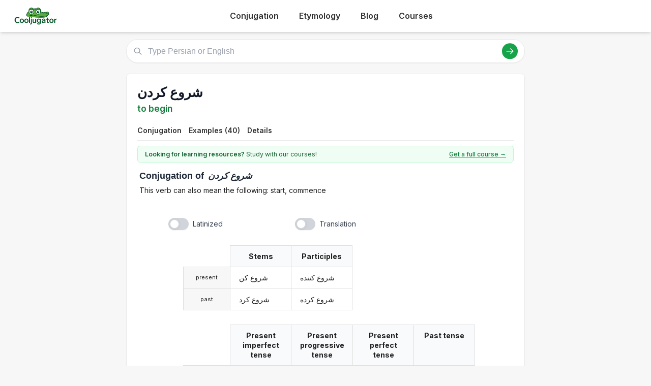

--- FILE ---
content_type: text/html; charset=utf-8
request_url: https://cooljugator.com/fa/%D8%B4%D8%B1%D9%88%D8%B9%20%DA%A9%D8%B1%D8%AF%D9%86
body_size: 13671
content:
<!DOCTYPE html>
<html><head><meta content="text/html; charset=utf-8" http-equiv="content-type"/><title>شروع کردن [šoru' kardán] conjugation in Persian in all forms | CoolJugator.com</title><meta content="Conjugate the Persian verb شروع کردن (šoru' kardán) in all forms and with usage examples. شروع کردن conjugation has never been easier!" name="description"/><meta content="website" property="og:type"/><meta content="https://cooljugator.com/fa/شروع کردن" property="og:url"/><meta content="/lib/images/website.png" property="og:image"/><meta content="1200" property="og:image:width"/><meta content="630" property="og:image:height"/><meta content="Cooljugator" property="og:site_name"/><meta content="en_US" property="og:locale"/><meta content="info@cooljugator.com" property="og:email"/><meta content="Conjugate the Persian verb شروع کردن (šoru' kardán) in all forms and with usage examples" property="og:description"/><meta content="172062416682324" property="fb:app_id"/><meta content="summary" name="twitter:card"/><meta content="@cooljugator" name="twitter:site"/><meta content="شروع کردن [šoru' kardán] conjugation" name="twitter:title"/><meta content="Conjugate the Persian verb شروع کردن (šoru' kardán) in all forms and with usage examples" name="twitter:description"/><meta content="/lib/images/website.png" name="twitter:image"/><link href="/lib/images/favicons/apple-touch-icon.png" rel="apple-touch-icon" sizes="180x180"/><link href="/lib/images/favicons/favicon.ico" rel="shortcut icon"/><link href="/lib/images/favicons/favicon-32x32.png" rel="icon" sizes="32x32" type="image/png"/><link href="/lib/images/favicons/favicon-16x16.png" rel="icon" sizes="16x16" type="image/png"/><link href="/lib/images/favicons/manifest.json" rel="manifest"/><link color="#5bbad5" href="/lib/images/favicons/safari-pinned-tab.svg" rel="mask-icon"/><meta content="#ffffff" name="theme-color"/><meta content="width=device-width, initial-scale=1" name="viewport"/><meta charset="utf-8"/><meta content="width=device-width, initial-scale=1.0" name="viewport"/><link href="https://fonts.googleapis.com" rel="preconnect"/><link crossorigin="" href="https://fonts.gstatic.com" rel="preconnect"/><link href="https://fonts.googleapis.com/css2?family=Inter:wght@400;500;600;700&amp;display=swap" rel="stylesheet"/><link href="/lib2025/style_tailwind.css" rel="stylesheet"/><link href="/lib2025/styleOLD.min.css" rel="stylesheet"/><link href="/lib2025/styleNEW.css" rel="stylesheet"/><script src="https://embed.typeform.com/embed.js"></script><script src="/lib2025/includes.js"></script><script defer="" src="/lib2025/static_navigations.js"></script><script id="languageSetterScript">const page_language_code = "fa";</script><script src="/lib2025/scriptsNEW.js"></script><meta name="impact-site-verification" value="d3cf73e8-9232-49c1-b2b9-d5ce2e8c0d6f"/><script async="" src="https://www.googletagmanager.com/gtag/js?id=G-4HJDZ83FC6"></script><script>window.dataLayer = window.dataLayer || [];function gtag(){dataLayer.push(arguments);}gtag("js", new Date());gtag("config", "G-4HJDZ83FC6");</script></head><body><header class="bg-white shadow-md sticky top-0 z-10"><div class="main-container flex justify-between items-center py-4"><span class="text-3xl font-bold text-green-700 flex items-center space-x-2"><a href="/" style="display: flex; align-items: center;"><img alt="Cooljugator Logo" class="h-10" src="/lib2025/logo.png"/></a></span><nav class="main-nav hidden md:flex justify-center space-x-4"><div class="nav-link-wrapper language-selector"><a class="nav-link language-trigger" href="/">Conjugation</a><div class="language-dropdown"></div></div><div class="nav-link-wrapper language-selector"><a class="nav-link language-trigger" href="/etymology/">Etymology</a><div class="language-dropdown"></div></div><div class="nav-link-wrapper"><a class="nav-link" href="/blog/">Blog</a></div><div class="nav-link-wrapper"><a class="nav-link" href="https://www.lingomelo.com/">Courses</a></div><div class="nav-link-wrapper"></div></nav><a class="bg-green-600 hover:bg-green-700 text-white hover:text-white font-semibold py-2 px-5 rounded-full text-base shadow-md hover:shadow-lg transition-all duration-200 mx-2" id="mainTutoringLink" rel="noopener noreferrer" style="top; 0; left: 0; width: 0; height: 0; overflow: hidden; visibility: hidden!important;" target="_blank">
      Get a Farsi Tutor
    </a><button class="md:hidden p-2 rounded focus:outline-none focus:ring-2 focus:ring-green-600" id="mobile-menu-button"><svg class="w-7 h-7 text-green-700" fill="none" stroke="currentColor" viewbox="0 0 24 24"><path d="M4 6h16M4 12h16M4 18h16" stroke-linecap="round" stroke-linejoin="round" stroke-width="2"></path></svg></button></div><nav class="md:hidden px-4 pb-4" id="mobile-menu">
<a class="block py-2 nav-link" href="/">Conjugation</a><a class="block py-2 nav-link" href="/etymology/">Etymology</a><a class="block py-2 nav-link" href="/blog/">Blog</a></nav></header><!-- <div class="bg-gray-200 text-center py-2 text-gray-500 text-xs my-4 main-container rounded-md h-[90px] flex items-center justify-center">
        Top Ad Placeholder (728x90 or similar)
    </div> --><div class="main-container mt-4"><main class="space-y-6 max-w-4xl mx-auto mt-4"><div class="relative" id="search-bar-wrapper"><input aria-label="Type Persian or English" class="w-full border subtle-border rounded-full py-3 pl-12 pr-20 text-lg focus:outline-none focus:ring-2 focus:ring-green-500 focus:border-transparent shadow-sm" id="search-input" placeholder="Type Persian or English" type="text"/><div class="absolute left-4 top-1/2 transform -translate-y-1/2 text-gray-400"><svg class="w-5 h-5" fill="none" stroke="currentColor" viewbox="0 0 24 24" xmlns="http://www.w3.org/2000/svg"><path d="M21 21l-6-6m2-5a7 7 0 11-14 0 7 7 0 0114 0z" stroke-linecap="round" stroke-linejoin="round" stroke-width="2"></path></svg></div><div class="absolute right-4 top-1/2 transform -translate-y-1/2 flex items-center space-x-3"><button class="bg-green-600 hover:bg-green-700 text-white rounded-full p-2" id="search-button"><svg class="w-5 h-5" fill="none" stroke="currentColor" viewbox="0 0 24 24" xmlns="http://www.w3.org/2000/svg"><path d="M14 5l7 7m0 0l-7 7m7-7H3" stroke-linecap="round" stroke-linejoin="round" stroke-width="2"></path></svg></button></div></div><div class="mt-4 p-4 bg-white border subtle-border rounded-md shadow-sm hidden" id="search-results"></div><div class="content-bg p-6 rounded-lg shadow-sm border subtle-border"><div class="flex justify-between items-start mb-3" id="main-page-top"><div><h1 class="text-3xl font-bold text-gray-900 flex items-center mainform" id="mainform">شروع کردن</h1><p class="text-xl text-green-700 font-semibold mt-1 flex items-center" id="mainform_translation">to begin</p></div></div><nav class="mt-4 border-b subtle-border main-content-nav" id="main-page-content-nav"><div class="flex space-x-2 text-sm"><a class="nav-link smooth-scroll-link hover:text-green-600 hover:border-green-300" href="#conjugation">Conjugation</a><a class="nav-link smooth-scroll-link hover:text-green-600 hover:border-green-300" href="#examples">Examples (40)</a><a class="nav-link smooth-scroll-link hover:text-green-600 hover:border-green-300" href="#details">Details</a></div></nav><div class="mt-0 pt-6 scroll-target" style="padding-top: 80px;"><div class="bg-green-50 text-green-800 text-sm py-2 px-4 rounded-md mb-4 border border-green-200 flex items-center justify-between" id="question2wrapper"><span class="w-full max-w-[64%] md:w-auto md:max-w-none"><span class="font-semibold" id="question2">Looking for learning resources?</span> Study with our courses!
                    </span><a class="text-green-700 hover:text-green-900 font-medium underline text-right" href="https://www.lingomelo.com/" id="question2link" rel="noopener noreferrer">Get a full course →</a></div><div id="main-conjugation-meta"><h2 class="text-xl font-bold text-gray-800 mb-4 flex items-center"><!-- <svg width="30" height="30" viewBox="0 0 50 50" xmlns="http://www.w3.org/2000/svg"><path d="M 10,38 
                                     C 5,38 5,30 10,25   Q 15,15 25,12      L 40,10            Q 48,10 48,18      Q 50,25 45,30      L 40,35            Q 35,42 25,42      L 15,42            C 12,42 10,40 10,38 Z" 
                                  fill="#15803D"/><circle cx="26" cy="19" r="5" fill="white"/><circle cx="26" cy="19" r="2.5" fill="black"/><circle cx="27" cy="18" r="1" fill="white"/><circle cx="36" cy="17" r="5" fill="white"/><circle cx="36" cy="17" r="2.5" fill="black"/><circle cx="37" cy="16" r="1" fill="white"/><ellipse cx="44" cy="17" rx="2" ry="1.5" fill="#1f2937"/><circle cx="18" cy="30" r="3" fill="#fecdd3"/></svg> 
 --><span class="pl-1" id="conjugation"><span class="conjugation-word">Conjugation</span> of <span class="italic ml-1 mainform">شروع کردن</span></span></h2></div><div id="usage-info">This verb can also mean the following: start, commence</div>
<div class="mt-6" id="conjugation-content"><section id="conjugations" style="padding-top: 1em;"><div class="ui three column unstackable grid" id="settings-buttons"><div class="left floated center aligned column" id="wrapper-setting-transliterations"><div class="ui toggle checkbox" data-tooltip="Transliteration on page." id="setting-transliterations"><input type="checkbox"/><label id="settings-transliterations-label">Latinized</label></div></div><div class="center aligned column" id="wrapper-setting-translations"><div class="ui toggle checkbox" data-tooltip="Translations on page." id="setting-translations"><input type="checkbox"/><label id="settings-translations-label">Translation</label></div></div><div class="right floated center aligned column" id="wrapper-setting-stress"></div></div><div class="ui stackable center aligned grid"><div class="fourteen wide column"><div class="ui centered four column equal height grid"><div class="fourteen wide column" id="conjugationDivs" style="padding-right: 0; border-right: 0;"><div class="conjugation-table collapsable"><div class="conjugation-cell conjugation-cell-four conjugation-cell-pronouns tense-title pronounColumn pronounColumnFirst" style="order: 0; color: rgba(0, 0, 0, 0.87);"></div><div class="conjugation-cell conjugation-cell-four conjugation-cell-pronouns pronounColumn" style="order: 1;"><div class="ui conjugation-pronoun">present</div></div><div class="conjugation-cell conjugation-cell-four conjugation-cell-pronouns pronounColumn" style="order: 2;"><div class="ui conjugation-pronoun">past</div></div><div class="conjugation-cell conjugation-cell-four tense-title" data-tooltip="Example: begun" style="order: 0;"><span class="tense-title-space">Stems</span><i class="dropdown icon"></i></div><div class="conjugation-cell conjugation-cell-four" data-default="شروع کن" data-form-id="5521670" data-tooltip="begin" data-translated="begin" data-transliterated="šoru' kon" id="present_stem" style="order: 1;"><div class="forms-wrapper"><div class="meta-form">شروع کن</div><div class="meta-transliteration">šoru' kon</div><div class="meta-translation">begin</div></div></div><div class="conjugation-cell conjugation-cell-four" data-default="شروع کرد" data-form-id="5521671" data-tooltip="begun" data-translated="begun" data-transliterated="šoru' kard" id="past_stem" style="order: 2;"><div class="forms-wrapper"><div class="meta-form">شروع کرد</div><div class="meta-transliteration">šoru' kard</div><div class="meta-translation">begun</div></div></div><div class="conjugation-cell conjugation-cell-four tense-title leftmost" data-tooltip="Example: beginning" style="order: 0;"><span class="tense-title-space">Participles</span><i class="dropdown icon"></i></div><div class="conjugation-cell conjugation-cell-four leftmost" data-default="شروع کننده" data-form-id="5521672" data-tooltip="beginning" data-translated="beginning" data-transliterated="šoru' konandé" id="present_participle" style="order: 1;"><div class="forms-wrapper"><div class="meta-form">شروع کننده</div><div class="meta-transliteration">šoru' konandé</div><div class="meta-translation">beginning</div></div></div><div class="conjugation-cell conjugation-cell-four leftmost" data-default="شروع کرده" data-form-id="5521673" data-tooltip="begun" data-translated="begun" data-transliterated="šoru' kardé" id="past_participle" style="order: 2;"><div class="forms-wrapper"><div class="meta-form">شروع کرده</div><div class="meta-transliteration">šoru' kardé</div><div class="meta-translation">begun</div></div></div><div class="conjugation-cell conjugation-cell-four invisible" style="order: 0;"></div><div class="conjugation-cell conjugation-cell-four invisible" style="order: 1;"></div><div class="conjugation-cell conjugation-cell-four invisible" style="order: 2;"></div><div class="conjugation-cell conjugation-cell-four invisible" style="order: 0;"></div><div class="conjugation-cell conjugation-cell-four invisible" style="order: 1;"></div><div class="conjugation-cell conjugation-cell-four invisible" style="order: 2;"></div></div><div class="conjugation-table collapsable"><div class="conjugation-cell conjugation-cell-four conjugation-cell-pronouns tense-title pronounColumn pronounColumnFirst" style="order: 0; color: rgba(0, 0, 0, 0.87);"></div><div class="conjugation-cell conjugation-cell-four conjugation-cell-pronouns pronounColumn" data-tooltip="I" style="order: 1;"><div class="ui conjugation-pronoun">من/man</div></div><div class="conjugation-cell conjugation-cell-four conjugation-cell-pronouns pronounColumn" data-tooltip="you" style="order: 2;"><div class="ui conjugation-pronoun">تو/tó</div></div><div class="conjugation-cell conjugation-cell-four conjugation-cell-pronouns pronounColumn" data-tooltip="he/she" style="order: 3;"><div class="ui conjugation-pronoun">او/u</div></div><div class="conjugation-cell conjugation-cell-four conjugation-cell-pronouns pronounColumn" data-tooltip="we" style="order: 4;"><div class="ui conjugation-pronoun">ما/mā</div></div><div class="conjugation-cell conjugation-cell-four conjugation-cell-pronouns pronounColumn" data-tooltip="you all" style="order: 5;"><div class="ui conjugation-pronoun">شما/šomā</div></div><div class="conjugation-cell conjugation-cell-four conjugation-cell-pronouns pronounColumn" data-tooltip="they" style="order: 6;"><div class="ui conjugation-pronoun">آنها/ānhā</div></div><div class="conjugation-cell conjugation-cell-four tense-title" data-tooltip="Example: you begin" style="order: 0;"><span class="tense-title-space">Present imperfect tense</span><i class="dropdown icon"></i></div><div class="conjugation-cell conjugation-cell-four" data-default="شروع می‌کنم" data-form-id="5521677" data-tooltip="I begin" data-translated="I begin" data-transliterated="šoru' mí-konam" id="present_imperfect1" style="order: 1;"><div class="forms-wrapper"><div class="meta-form">شروع می‌کنم</div><div class="meta-transliteration">šoru' mí-konam</div><div class="meta-translation">I begin</div></div></div><div class="conjugation-cell conjugation-cell-four" data-default="شروع می‌کنی" data-form-id="5521678" data-tooltip="you begin" data-translated="you begin" data-transliterated="šoru' mí-koni" id="present_imperfect2" style="order: 2;"><div class="forms-wrapper"><div class="meta-form">شروع می‌کنی</div><div class="meta-transliteration">šoru' mí-koni</div><div class="meta-translation">you begin</div></div></div><div class="conjugation-cell conjugation-cell-four" data-default="شروع می‌کند" data-form-id="5521679" data-tooltip="he/she begins" data-translated="he/she begins" data-transliterated="šoru' mí-konad" id="present_imperfect3" style="order: 3;"><div class="forms-wrapper"><div class="meta-form">شروع می‌کند</div><div class="meta-transliteration">šoru' mí-konad</div><div class="meta-translation">he/she begins</div></div></div><div class="conjugation-cell conjugation-cell-four" data-default="شروع می‌کنیم" data-form-id="5521674" data-tooltip="we begin" data-translated="we begin" data-transliterated="šoru' mí-konim" id="present_imperfect4" style="order: 4;"><div class="forms-wrapper"><div class="meta-form">شروع می‌کنیم</div><div class="meta-transliteration">šoru' mí-konim</div><div class="meta-translation">we begin</div></div></div><div class="conjugation-cell conjugation-cell-four" data-default="شروع می‌کنید" data-form-id="5521675" data-tooltip="you all begin" data-translated="you all begin" data-transliterated="šoru' mí-konid" id="present_imperfect5" style="order: 5;"><div class="forms-wrapper"><div class="meta-form">شروع می‌کنید</div><div class="meta-transliteration">šoru' mí-konid</div><div class="meta-translation">you all begin</div></div></div><div class="conjugation-cell conjugation-cell-four" data-default="شروع می‌کنند" data-form-id="5521676" data-tooltip="they begin" data-translated="they begin" data-transliterated="šoru' mí-konand" id="present_imperfect6" style="order: 6;"><div class="forms-wrapper"><div class="meta-form">شروع می‌کنند</div><div class="meta-transliteration">šoru' mí-konand</div><div class="meta-translation">they begin</div></div></div><div class="conjugation-cell conjugation-cell-four tense-title" data-tooltip="Example: you are beginning" style="order: 0;"><span class="tense-title-space">Present progressive tense</span><i class="dropdown icon"></i></div><div class="conjugation-cell conjugation-cell-four" data-default="دارم شروع می‌کنم" data-form-id="5521683" data-tooltip="I am beginning" data-translated="I am beginning" data-transliterated="dấram šoru' mí-konam" id="present_progressive1" style="order: 1;"><div class="forms-wrapper"><div class="meta-form">دارم شروع می‌کنم</div><div class="meta-transliteration">dấram šoru' mí-konam</div><div class="meta-translation">I am beginning</div></div></div><div class="conjugation-cell conjugation-cell-four" data-default="داری شروع می‌کنی" data-form-id="5521684" data-tooltip="you are beginning" data-translated="you are beginning" data-transliterated="dấri šoru' mí-koni" id="present_progressive2" style="order: 2;"><div class="forms-wrapper"><div class="meta-form">داری شروع می‌کنی</div><div class="meta-transliteration">dấri šoru' mí-koni</div><div class="meta-translation">you are beginning</div></div></div><div class="conjugation-cell conjugation-cell-four" data-default="دارد شروع می‌کند" data-form-id="5521685" data-tooltip="he/she is beginning" data-translated="he/she is beginning" data-transliterated="dấrad šoru' mí-konad" id="present_progressive3" style="order: 3;"><div class="forms-wrapper"><div class="meta-form">دارد شروع می‌کند</div><div class="meta-transliteration">dấrad šoru' mí-konad</div><div class="meta-translation">he/she is beginning</div></div></div><div class="conjugation-cell conjugation-cell-four" data-default="داریم شروع می‌کنیم" data-form-id="5521680" data-tooltip="we are beginning" data-translated="we are beginning" data-transliterated="dấrim šoru' mí-konim" id="present_progressive4" style="order: 4;"><div class="forms-wrapper"><div class="meta-form">داریم شروع می‌کنیم</div><div class="meta-transliteration">dấrim šoru' mí-konim</div><div class="meta-translation">we are beginning</div></div></div><div class="conjugation-cell conjugation-cell-four" data-default="دارید شروع می‌کنید" data-form-id="5521681" data-tooltip="you all are beginning" data-translated="you all are beginning" data-transliterated="dấrid šoru' mí-konid" id="present_progressive5" style="order: 5;"><div class="forms-wrapper"><div class="meta-form">دارید شروع می‌کنید</div><div class="meta-transliteration">dấrid šoru' mí-konid</div><div class="meta-translation">you all are beginning</div></div></div><div class="conjugation-cell conjugation-cell-four" data-default="دارند شروع می‌کنند" data-form-id="5521682" data-tooltip="they are beginning" data-translated="they are beginning" data-transliterated="dấrand šoru' mí-konand" id="present_progressive6" style="order: 6;"><div class="forms-wrapper"><div class="meta-form">دارند شروع می‌کنند</div><div class="meta-transliteration">dấrand šoru' mí-konand</div><div class="meta-translation">they are beginning</div></div></div><div class="conjugation-cell conjugation-cell-four tense-title" data-tooltip="Example: they have begun" style="order: 0;"><span class="tense-title-space">Present perfect tense</span><i class="dropdown icon"></i></div><div class="conjugation-cell conjugation-cell-four" data-default="شروع کرده‌ایم" data-form-id="5521689" data-tooltip="I have begun" data-translated="I have begun" data-transliterated="šoru' kardé-im" id="present_perfect1" style="order: 1;"><div class="forms-wrapper"><div class="meta-form">شروع کرده‌ایم</div><div class="meta-transliteration">šoru' kardé-im</div><div class="meta-translation">I have begun</div></div></div><div class="conjugation-cell conjugation-cell-four" data-default="شروع کرده‌اید" data-form-id="5521690" data-tooltip="you have begun" data-translated="you have begun" data-transliterated="šoru' kardé-id" id="present_perfect2" style="order: 2;"><div class="forms-wrapper"><div class="meta-form">شروع کرده‌اید</div><div class="meta-transliteration">šoru' kardé-id</div><div class="meta-translation">you have begun</div></div></div><div class="conjugation-cell conjugation-cell-four" data-default="شروع کرده‌اند" data-form-id="5521691" data-tooltip="he/she has begun" data-translated="he/she has begun" data-transliterated="šoru' kardé-and" id="present_perfect3" style="order: 3;"><div class="forms-wrapper"><div class="meta-form">شروع کرده‌اند</div><div class="meta-transliteration">šoru' kardé-and</div><div class="meta-translation">he/she has begun</div></div></div><div class="conjugation-cell conjugation-cell-four" data-default="شروع کرده‌ام" data-form-id="5521686" data-tooltip="we have begun" data-translated="we have begun" data-transliterated="šoru' kardé-am" id="present_perfect4" style="order: 4;"><div class="forms-wrapper"><div class="meta-form">شروع کرده‌ام</div><div class="meta-transliteration">šoru' kardé-am</div><div class="meta-translation">we have begun</div></div></div><div class="conjugation-cell conjugation-cell-four" data-default="شروع کرده‌ای" data-form-id="5521687" data-tooltip="you all have begun" data-translated="you all have begun" data-transliterated="šoru' kardé-i" id="present_perfect5" style="order: 5;"><div class="forms-wrapper"><div class="meta-form">شروع کرده‌ای</div><div class="meta-transliteration">šoru' kardé-i</div><div class="meta-translation">you all have begun</div></div></div><div class="conjugation-cell conjugation-cell-four" data-default="شروع کرده است" data-form-id="5521688" data-tooltip="they have begun" data-translated="they have begun" data-transliterated="šoru' kardé ast" id="present_perfect6" style="order: 6;"><div class="forms-wrapper"><div class="meta-form">شروع کرده است</div><div class="meta-transliteration">šoru' kardé ast</div><div class="meta-translation">they have begun</div></div></div><div class="conjugation-cell conjugation-cell-four tense-title leftmost" data-tooltip="Example: he/she began" style="order: 0;"><span class="tense-title-space">Past tense</span><i class="dropdown icon"></i></div><div class="conjugation-cell conjugation-cell-four leftmost" data-default="شروع کردیم" data-form-id="5521695" data-tooltip="I began" data-translated="I began" data-transliterated="šoru' kárdim" id="past1" style="order: 1;"><div class="forms-wrapper"><div class="meta-form">شروع کردیم</div><div class="meta-transliteration">šoru' kárdim</div><div class="meta-translation">I began</div></div></div><div class="conjugation-cell conjugation-cell-four leftmost" data-default="شروع کردید" data-form-id="5521696" data-tooltip="you began" data-translated="you began" data-transliterated="šoru' kárdid" id="past2" style="order: 2;"><div class="forms-wrapper"><div class="meta-form">شروع کردید</div><div class="meta-transliteration">šoru' kárdid</div><div class="meta-translation">you began</div></div></div><div class="conjugation-cell conjugation-cell-four leftmost" data-default="شروع کردند" data-form-id="5521697" data-tooltip="he/she began" data-translated="he/she began" data-transliterated="šoru' kárdand" id="past3" style="order: 3;"><div class="forms-wrapper"><div class="meta-form">شروع کردند</div><div class="meta-transliteration">šoru' kárdand</div><div class="meta-translation">he/she began</div></div></div><div class="conjugation-cell conjugation-cell-four leftmost" data-default="شروع کردم" data-form-id="5521692" data-tooltip="we began" data-translated="we began" data-transliterated="šoru' kárdam" id="past4" style="order: 4;"><div class="forms-wrapper"><div class="meta-form">شروع کردم</div><div class="meta-transliteration">šoru' kárdam</div><div class="meta-translation">we began</div></div></div><div class="conjugation-cell conjugation-cell-four leftmost" data-default="شروع کردی" data-form-id="5521693" data-tooltip="you all began" data-translated="you all began" data-transliterated="šoru' kárdi" id="past5" style="order: 5;"><div class="forms-wrapper"><div class="meta-form">شروع کردی</div><div class="meta-transliteration">šoru' kárdi</div><div class="meta-translation">you all began</div></div></div><div class="conjugation-cell conjugation-cell-four leftmost" data-default="شروع کرد" data-form-id="5521694" data-tooltip="they began" data-translated="they began" data-transliterated="šoru' kard" id="past6" style="order: 6;"><div class="forms-wrapper"><div class="meta-form">شروع کرد</div><div class="meta-transliteration">šoru' kard</div><div class="meta-translation">they began</div></div></div></div><div class="conjugation-table collapsable"><div class="conjugation-cell conjugation-cell-four conjugation-cell-pronouns tense-title pronounColumn pronounColumnFirst" style="order: 0; color: rgba(0, 0, 0, 0.87);"></div><div class="conjugation-cell conjugation-cell-four conjugation-cell-pronouns pronounColumn" data-tooltip="I" style="order: 1;"><div class="ui conjugation-pronoun">من/man</div></div><div class="conjugation-cell conjugation-cell-four conjugation-cell-pronouns pronounColumn" data-tooltip="you" style="order: 2;"><div class="ui conjugation-pronoun">تو/tó</div></div><div class="conjugation-cell conjugation-cell-four conjugation-cell-pronouns pronounColumn" data-tooltip="he/she" style="order: 3;"><div class="ui conjugation-pronoun">او/u</div></div><div class="conjugation-cell conjugation-cell-four conjugation-cell-pronouns pronounColumn" data-tooltip="we" style="order: 4;"><div class="ui conjugation-pronoun">ما/mā</div></div><div class="conjugation-cell conjugation-cell-four conjugation-cell-pronouns pronounColumn" data-tooltip="you all" style="order: 5;"><div class="ui conjugation-pronoun">شما/šomā</div></div><div class="conjugation-cell conjugation-cell-four conjugation-cell-pronouns pronounColumn" data-tooltip="they" style="order: 6;"><div class="ui conjugation-pronoun">آنها/ānhā</div></div><div class="conjugation-cell conjugation-cell-four tense-title" data-tooltip="Example: he/she began" style="order: 0;"><span class="tense-title-space">Past aorist tense</span><i class="dropdown icon"></i></div><div class="conjugation-cell conjugation-cell-four" data-default="شروع کنم" data-form-id="5521701" data-tooltip="I began" data-translated="I began" data-transliterated="šoru' kónam" id="aorist1" style="order: 1;"><div class="forms-wrapper"><div class="meta-form">شروع کنم</div><div class="meta-transliteration">šoru' kónam</div><div class="meta-translation">I began</div></div></div><div class="conjugation-cell conjugation-cell-four" data-default="شروع کنی" data-form-id="5521702" data-tooltip="you began" data-translated="you began" data-transliterated="šoru' kóni" id="aorist2" style="order: 2;"><div class="forms-wrapper"><div class="meta-form">شروع کنی</div><div class="meta-transliteration">šoru' kóni</div><div class="meta-translation">you began</div></div></div><div class="conjugation-cell conjugation-cell-four" data-default="شروع کند" data-form-id="5521703" data-tooltip="he/she began" data-translated="he/she began" data-transliterated="šoru' kónad" id="aorist3" style="order: 3;"><div class="forms-wrapper"><div class="meta-form">شروع کند</div><div class="meta-transliteration">šoru' kónad</div><div class="meta-translation">he/she began</div></div></div><div class="conjugation-cell conjugation-cell-four" data-default="شروع کنیم" data-form-id="5521698" data-tooltip="we began" data-translated="we began" data-transliterated="šoru' kónim" id="aorist4" style="order: 4;"><div class="forms-wrapper"><div class="meta-form">شروع کنیم</div><div class="meta-transliteration">šoru' kónim</div><div class="meta-translation">we began</div></div></div><div class="conjugation-cell conjugation-cell-four" data-default="شروع کنید" data-form-id="5521699" data-tooltip="you all began" data-translated="you all began" data-transliterated="šoru' kónid" id="aorist5" style="order: 5;"><div class="forms-wrapper"><div class="meta-form">شروع کنید</div><div class="meta-transliteration">šoru' kónid</div><div class="meta-translation">you all began</div></div></div><div class="conjugation-cell conjugation-cell-four" data-default="شروع کنند" data-form-id="5521700" data-tooltip="they began" data-translated="they began" data-transliterated="šoru' kónand" id="aorist6" style="order: 6;"><div class="forms-wrapper"><div class="meta-form">شروع کنند</div><div class="meta-transliteration">šoru' kónand</div><div class="meta-translation">they began</div></div></div><div class="conjugation-cell conjugation-cell-four tense-title" data-tooltip="Example: I used to begin" style="order: 0;"><span class="tense-title-space">Past imperfect tense</span><i class="dropdown icon"></i></div><div class="conjugation-cell conjugation-cell-four" data-default="شروع می‌کردیم" data-form-id="5521707" data-tooltip="I used to begin" data-translated="I used to begin" data-transliterated="šoru' mí-kardim" id="past_imperfect1" style="order: 1;"><div class="forms-wrapper"><div class="meta-form">شروع می‌کردیم</div><div class="meta-transliteration">šoru' mí-kardim</div><div class="meta-translation">I used to begin</div></div></div><div class="conjugation-cell conjugation-cell-four" data-default="شروع می‌کردید" data-form-id="5521708" data-tooltip="you used to begin" data-translated="you used to begin" data-transliterated="šoru' mí-kardid" id="past_imperfect2" style="order: 2;"><div class="forms-wrapper"><div class="meta-form">شروع می‌کردید</div><div class="meta-transliteration">šoru' mí-kardid</div><div class="meta-translation">you used to begin</div></div></div><div class="conjugation-cell conjugation-cell-four" data-default="شروع می‌کردند" data-form-id="5521709" data-tooltip="he/she used to begin" data-translated="he/she used to begin" data-transliterated="šoru' mí-kardand" id="past_imperfect3" style="order: 3;"><div class="forms-wrapper"><div class="meta-form">شروع می‌کردند</div><div class="meta-transliteration">šoru' mí-kardand</div><div class="meta-translation">he/she used to begin</div></div></div><div class="conjugation-cell conjugation-cell-four" data-default="شروع می‌کردم" data-form-id="5521704" data-tooltip="we used to begin" data-translated="we used to begin" data-transliterated="šoru' mí-kardam" id="past_imperfect4" style="order: 4;"><div class="forms-wrapper"><div class="meta-form">شروع می‌کردم</div><div class="meta-transliteration">šoru' mí-kardam</div><div class="meta-translation">we used to begin</div></div></div><div class="conjugation-cell conjugation-cell-four" data-default="شروع می‌کردی" data-form-id="5521705" data-tooltip="you all used to begin" data-translated="you all used to begin" data-transliterated="šoru' mí-kardi" id="past_imperfect5" style="order: 5;"><div class="forms-wrapper"><div class="meta-form">شروع می‌کردی</div><div class="meta-transliteration">šoru' mí-kardi</div><div class="meta-translation">you all used to begin</div></div></div><div class="conjugation-cell conjugation-cell-four" data-default="شروع می‌کرد" data-form-id="5521706" data-tooltip="they used to begin" data-translated="they used to begin" data-transliterated="šoru' mí-kard" id="past_imperfect6" style="order: 6;"><div class="forms-wrapper"><div class="meta-form">شروع می‌کرد</div><div class="meta-transliteration">šoru' mí-kard</div><div class="meta-translation">they used to begin</div></div></div><div class="conjugation-cell conjugation-cell-four tense-title" data-tooltip="Example: you were beginning" style="order: 0;"><span class="tense-title-space">Past progressive tense</span><i class="dropdown icon"></i></div><div class="conjugation-cell conjugation-cell-four" data-default="داشتیم شروع می‌کردیم" data-form-id="5521713" data-tooltip="I was beginning" data-translated="I was beginning" data-transliterated="dấštim šoru' mí-kardim" id="past_progressive1" style="order: 1;"><div class="forms-wrapper"><div class="meta-form">داشتیم شروع می‌کردیم</div><div class="meta-transliteration">dấštim šoru' mí-kardim</div><div class="meta-translation">I was beginning</div></div></div><div class="conjugation-cell conjugation-cell-four" data-default="داشتید شروع می‌کردید" data-form-id="5521714" data-tooltip="you were beginning" data-translated="you were beginning" data-transliterated="dấštid šoru' mí-kardid" id="past_progressive2" style="order: 2;"><div class="forms-wrapper"><div class="meta-form">داشتید شروع می‌کردید</div><div class="meta-transliteration">dấštid šoru' mí-kardid</div><div class="meta-translation">you were beginning</div></div></div><div class="conjugation-cell conjugation-cell-four" data-default="داشتند شروع می‌کردند" data-form-id="5521715" data-tooltip="he/she was beginning" data-translated="he/she was beginning" data-transliterated="dấštand šoru' mí-kardand" id="past_progressive3" style="order: 3;"><div class="forms-wrapper"><div class="meta-form">داشتند شروع می‌کردند</div><div class="meta-transliteration">dấštand šoru' mí-kardand</div><div class="meta-translation">he/she was beginning</div></div></div><div class="conjugation-cell conjugation-cell-four" data-default="داشتم شروع می‌کردم" data-form-id="5521710" data-tooltip="we were beginning" data-translated="we were beginning" data-transliterated="dấštam šoru' mí-kardam" id="past_progressive4" style="order: 4;"><div class="forms-wrapper"><div class="meta-form">داشتم شروع می‌کردم</div><div class="meta-transliteration">dấštam šoru' mí-kardam</div><div class="meta-translation">we were beginning</div></div></div><div class="conjugation-cell conjugation-cell-four" data-default="داشتی شروع می‌کردی" data-form-id="5521711" data-tooltip="you all were beginning" data-translated="you all were beginning" data-transliterated="dấšti šoru' mí-kardi" id="past_progressive5" style="order: 5;"><div class="forms-wrapper"><div class="meta-form">داشتی شروع می‌کردی</div><div class="meta-transliteration">dấšti šoru' mí-kardi</div><div class="meta-translation">you all were beginning</div></div></div><div class="conjugation-cell conjugation-cell-four" data-default="داشت شروع می‌کرد" data-form-id="5521712" data-tooltip="they were beginning" data-translated="they were beginning" data-transliterated="dâšt šoru' mí-kard" id="past_progressive6" style="order: 6;"><div class="forms-wrapper"><div class="meta-form">داشت شروع می‌کرد</div><div class="meta-transliteration">dâšt šoru' mí-kard</div><div class="meta-translation">they were beginning</div></div></div><div class="conjugation-cell conjugation-cell-four tense-title leftmost" data-tooltip="Example: I had begun" style="order: 0;"><span class="tense-title-space">Pluperfect tense</span><i class="dropdown icon"></i></div><div class="conjugation-cell conjugation-cell-four leftmost" data-default="شروع کرده بودم" data-form-id="5521719" data-tooltip="I had begun" data-translated="I had begun" data-transliterated="šoru' kardé búdam" id="pluperfect1" style="order: 1;"><div class="forms-wrapper"><div class="meta-form">شروع کرده بودم</div><div class="meta-transliteration">šoru' kardé búdam</div><div class="meta-translation">I had begun</div></div></div><div class="conjugation-cell conjugation-cell-four leftmost" data-default="شروع کرده بودی" data-form-id="5521720" data-tooltip="you had begun" data-translated="you had begun" data-transliterated="šoru' kardé búdi" id="pluperfect2" style="order: 2;"><div class="forms-wrapper"><div class="meta-form">شروع کرده بودی</div><div class="meta-transliteration">šoru' kardé búdi</div><div class="meta-translation">you had begun</div></div></div><div class="conjugation-cell conjugation-cell-four leftmost" data-default="شروع کرده بود" data-form-id="5521721" data-tooltip="he/she had begun" data-translated="he/she had begun" data-transliterated="šoru' kardé bud" id="pluperfect3" style="order: 3;"><div class="forms-wrapper"><div class="meta-form">شروع کرده بود</div><div class="meta-transliteration">šoru' kardé bud</div><div class="meta-translation">he/she had begun</div></div></div><div class="conjugation-cell conjugation-cell-four leftmost" data-default="شروع کرده بودیم" data-form-id="5521716" data-tooltip="we had begun" data-translated="we had begun" data-transliterated="šoru' kardé búdim" id="pluperfect4" style="order: 4;"><div class="forms-wrapper"><div class="meta-form">شروع کرده بودیم</div><div class="meta-transliteration">šoru' kardé búdim</div><div class="meta-translation">we had begun</div></div></div><div class="conjugation-cell conjugation-cell-four leftmost" data-default="شروع کرده بودید" data-form-id="5521717" data-tooltip="you all had begun" data-translated="you all had begun" data-transliterated="šoru' kardé búdid" id="pluperfect5" style="order: 5;"><div class="forms-wrapper"><div class="meta-form">شروع کرده بودید</div><div class="meta-transliteration">šoru' kardé búdid</div><div class="meta-translation">you all had begun</div></div></div><div class="conjugation-cell conjugation-cell-four leftmost" data-default="شروع کرده بودند" data-form-id="5521718" data-tooltip="they had begun" data-translated="they had begun" data-transliterated="šoru' kardé búdand" id="pluperfect6" style="order: 6;"><div class="forms-wrapper"><div class="meta-form">شروع کرده بودند</div><div class="meta-transliteration">šoru' kardé búdand</div><div class="meta-translation">they had begun</div></div></div></div><div class="conjugation-table collapsable"><div class="conjugation-cell conjugation-cell-four conjugation-cell-pronouns tense-title pronounColumn pronounColumnFirst" style="order: 0; color: rgba(0, 0, 0, 0.87);"></div><div class="conjugation-cell conjugation-cell-four conjugation-cell-pronouns pronounColumn" data-tooltip="I" style="order: 1;"><div class="ui conjugation-pronoun">من/man</div></div><div class="conjugation-cell conjugation-cell-four conjugation-cell-pronouns pronounColumn" data-tooltip="you" style="order: 2;"><div class="ui conjugation-pronoun">تو/tó</div></div><div class="conjugation-cell conjugation-cell-four conjugation-cell-pronouns pronounColumn" data-tooltip="he/she" style="order: 3;"><div class="ui conjugation-pronoun">او/u</div></div><div class="conjugation-cell conjugation-cell-four conjugation-cell-pronouns pronounColumn" data-tooltip="we" style="order: 4;"><div class="ui conjugation-pronoun">ما/mā</div></div><div class="conjugation-cell conjugation-cell-four conjugation-cell-pronouns pronounColumn" data-tooltip="you all" style="order: 5;"><div class="ui conjugation-pronoun">شما/šomā</div></div><div class="conjugation-cell conjugation-cell-four conjugation-cell-pronouns pronounColumn" data-tooltip="they" style="order: 6;"><div class="ui conjugation-pronoun">آنها/ānhā</div></div><div class="conjugation-cell conjugation-cell-four tense-title" data-tooltip="Example: we will begin" style="order: 0;"><span class="tense-title-space">Future tense</span><i class="dropdown icon"></i></div><div class="conjugation-cell conjugation-cell-four" data-default="شروع خواهم کرد" data-form-id="5521725" data-tooltip="I will begin" data-translated="I will begin" data-transliterated="šoru' xâhám kard" id="future1" style="order: 1;"><div class="forms-wrapper"><div class="meta-form">شروع خواهم کرد</div><div class="meta-transliteration">šoru' xâhám kard</div><div class="meta-translation">I will begin</div></div></div><div class="conjugation-cell conjugation-cell-four" data-default="شروع خواهی کرد" data-form-id="5521726" data-tooltip="you will begin" data-translated="you will begin" data-transliterated="šoru' xâhí kard" id="future2" style="order: 2;"><div class="forms-wrapper"><div class="meta-form">شروع خواهی کرد</div><div class="meta-transliteration">šoru' xâhí kard</div><div class="meta-translation">you will begin</div></div></div><div class="conjugation-cell conjugation-cell-four" data-default="شروع خواهد کرد" data-form-id="5521727" data-tooltip="he/she will begin" data-translated="he/she will begin" data-transliterated="šoru' xâhád kard" id="future3" style="order: 3;"><div class="forms-wrapper"><div class="meta-form">شروع خواهد کرد</div><div class="meta-transliteration">šoru' xâhád kard</div><div class="meta-translation">he/she will begin</div></div></div><div class="conjugation-cell conjugation-cell-four" data-default="شروع خواهیم کرد" data-form-id="5521722" data-tooltip="we will begin" data-translated="we will begin" data-transliterated="šoru' xâhím kard" id="future4" style="order: 4;"><div class="forms-wrapper"><div class="meta-form">شروع خواهیم کرد</div><div class="meta-transliteration">šoru' xâhím kard</div><div class="meta-translation">we will begin</div></div></div><div class="conjugation-cell conjugation-cell-four" data-default="شروع خواهید کرد" data-form-id="5521723" data-tooltip="you all will begin" data-translated="you all will begin" data-transliterated="šoru' xâhíd kard" id="future5" style="order: 5;"><div class="forms-wrapper"><div class="meta-form">شروع خواهید کرد</div><div class="meta-transliteration">šoru' xâhíd kard</div><div class="meta-translation">you all will begin</div></div></div><div class="conjugation-cell conjugation-cell-four" data-default="شروع خواهند کرد" data-form-id="5521724" data-tooltip="they will begin" data-translated="they will begin" data-transliterated="šoru' xâhánd kard" id="future6" style="order: 6;"><div class="forms-wrapper"><div class="meta-form">شروع خواهند کرد</div><div class="meta-transliteration">šoru' xâhánd kard</div><div class="meta-translation">they will begin</div></div></div><div class="conjugation-cell conjugation-cell-four tense-title" data-tooltip="Example: you all begin" style="order: 0;"><span class="tense-title-space">Imperative mood</span><i class="dropdown icon"></i></div><div class="conjugation-cell conjugation-cell-four" data-default="" data-translated="" style="order: 1;"><div class="forms-wrapper"><div class="meta-form">-</div><div class="meta-transliteration"></div><div class="meta-translation"></div></div></div><div class="conjugation-cell conjugation-cell-four" data-default="شروع بکنید" data-form-id="5521728" data-tooltip="you begin" data-translated="you begin" data-transliterated="šoru' békonid" id="imperative2" style="order: 2;"><div class="forms-wrapper"><div class="meta-form">شروع بکنید</div><div class="meta-transliteration">šoru' békonid</div><div class="meta-translation">you begin</div></div></div><div class="conjugation-cell conjugation-cell-four" data-default="" data-translated="" style="order: 3;"><div class="forms-wrapper"><div class="meta-form">-</div><div class="meta-transliteration"></div><div class="meta-translation"></div></div></div><div class="conjugation-cell conjugation-cell-four" data-default="" data-translated="" style="order: 4;"><div class="forms-wrapper"><div class="meta-form">-</div><div class="meta-transliteration"></div><div class="meta-translation"></div></div></div><div class="conjugation-cell conjugation-cell-four" data-default="شروع بکن" data-form-id="5521729" data-tooltip="you all begin" data-translated="you all begin" data-transliterated="šoru' békon" id="imperative5" style="order: 5;"><div class="forms-wrapper"><div class="meta-form">شروع بکن</div><div class="meta-transliteration">šoru' békon</div><div class="meta-translation">you all begin</div></div></div><div class="conjugation-cell conjugation-cell-four" data-default="" data-translated="" style="order: 6;"><div class="forms-wrapper"><div class="meta-form">-</div><div class="meta-transliteration"></div><div class="meta-translation"></div></div></div><div class="conjugation-cell conjugation-cell-four tense-title" data-tooltip="Example: he/she have begun" style="order: 0;"><span class="tense-title-space">Subjunctive present tense</span><i class="dropdown icon"></i></div><div class="conjugation-cell conjugation-cell-four" data-default="شروع بکنم" data-form-id="5521733" data-tooltip="I have begun" data-translated="I have begun" data-transliterated="šoru' békonam" id="subj_present1" style="order: 1;"><div class="forms-wrapper"><div class="meta-form">شروع بکنم</div><div class="meta-transliteration">šoru' békonam</div><div class="meta-translation">I have begun</div></div></div><div class="conjugation-cell conjugation-cell-four" data-default="شروع بکنی" data-form-id="5521734" data-tooltip="you have begun" data-translated="you have begun" data-transliterated="šoru' békoni" id="subj_present2" style="order: 2;"><div class="forms-wrapper"><div class="meta-form">شروع بکنی</div><div class="meta-transliteration">šoru' békoni</div><div class="meta-translation">you have begun</div></div></div><div class="conjugation-cell conjugation-cell-four" data-default="شروع بکند" data-form-id="5521735" data-tooltip="he/she have begun" data-translated="he/she have begun" data-transliterated="šoru' békonad" id="subj_present3" style="order: 3;"><div class="forms-wrapper"><div class="meta-form">شروع بکند</div><div class="meta-transliteration">šoru' békonad</div><div class="meta-translation">he/she have begun</div></div></div><div class="conjugation-cell conjugation-cell-four" data-default="شروع بکنیم" data-form-id="5521730" data-tooltip="we have begun" data-translated="we have begun" data-transliterated="šoru' békonim" id="subj_present4" style="order: 4;"><div class="forms-wrapper"><div class="meta-form">شروع بکنیم</div><div class="meta-transliteration">šoru' békonim</div><div class="meta-translation">we have begun</div></div></div><div class="conjugation-cell conjugation-cell-four" data-default="شروع بکنید" data-form-id="5521731" data-tooltip="you all have begun" data-translated="you all have begun" data-transliterated="šoru' békonid" id="subj_present5" style="order: 5;"><div class="forms-wrapper"><div class="meta-form">شروع بکنید</div><div class="meta-transliteration">šoru' békonid</div><div class="meta-translation">you all have begun</div></div></div><div class="conjugation-cell conjugation-cell-four" data-default="شروع بکنند" data-form-id="5521732" data-tooltip="they have begun" data-translated="they have begun" data-transliterated="šoru' békonand" id="subj_present6" style="order: 6;"><div class="forms-wrapper"><div class="meta-form">شروع بکنند</div><div class="meta-transliteration">šoru' békonand</div><div class="meta-translation">they have begun</div></div></div><div class="conjugation-cell conjugation-cell-four tense-title leftmost" data-tooltip="Example: I begin" style="order: 0;"><span class="tense-title-space">Subjunctive past tense</span><i class="dropdown icon"></i></div><div class="conjugation-cell conjugation-cell-four leftmost" data-default="شروع کرده باشیم" data-form-id="5521739" data-tooltip="I begin" data-translated="I begin" data-transliterated="šoru' kardé bấšim" id="subj_past1" style="order: 1;"><div class="forms-wrapper"><div class="meta-form">شروع کرده باشیم</div><div class="meta-transliteration">šoru' kardé bấšim</div><div class="meta-translation">I begin</div></div></div><div class="conjugation-cell conjugation-cell-four leftmost" data-default="شروع کرده باشید" data-form-id="5521740" data-tooltip="you begin" data-translated="you begin" data-transliterated="šoru' kardé bấšid" id="subj_past2" style="order: 2;"><div class="forms-wrapper"><div class="meta-form">شروع کرده باشید</div><div class="meta-transliteration">šoru' kardé bấšid</div><div class="meta-translation">you begin</div></div></div><div class="conjugation-cell conjugation-cell-four leftmost" data-default="شروع کرده باشند" data-form-id="5521741" data-tooltip="he/she begin" data-translated="he/she begin" data-transliterated="šoru' kardé bấšand" id="subj_past3" style="order: 3;"><div class="forms-wrapper"><div class="meta-form">شروع کرده باشند</div><div class="meta-transliteration">šoru' kardé bấšand</div><div class="meta-translation">he/she begin</div></div></div><div class="conjugation-cell conjugation-cell-four leftmost" data-default="شروع کرده باشم" data-form-id="5521736" data-tooltip="we begin" data-translated="we begin" data-transliterated="šoru' kardé bấšam" id="subj_past4" style="order: 4;"><div class="forms-wrapper"><div class="meta-form">شروع کرده باشم</div><div class="meta-transliteration">šoru' kardé bấšam</div><div class="meta-translation">we begin</div></div></div><div class="conjugation-cell conjugation-cell-four leftmost" data-default="شروع کرده باشی" data-form-id="5521737" data-tooltip="you all begin" data-translated="you all begin" data-transliterated="šoru' kardé bấši" id="subj_past5" style="order: 5;"><div class="forms-wrapper"><div class="meta-form">شروع کرده باشی</div><div class="meta-transliteration">šoru' kardé bấši</div><div class="meta-translation">you all begin</div></div></div><div class="conjugation-cell conjugation-cell-four leftmost" data-default="شروع کرده باشد" data-form-id="5521738" data-tooltip="they begin" data-translated="they begin" data-transliterated="šoru' kardé bấšad" id="subj_past6" style="order: 6;"><div class="forms-wrapper"><div class="meta-form">شروع کرده باشد</div><div class="meta-transliteration">šoru' kardé bấšad</div><div class="meta-translation">they begin</div></div></div></div></div></div></div></div></section></div><div class="flex justify-center my-8 w-full" style="padding-top: 2rem; padding-bottom: 8rem;"></div></div><div class="mt-4 pt-6 border-t subtle-border scroll-target" style="padding-top: 2rem;"><h2 class="text-xl font-bold text-gray-800 mb-4 flex items-center" id="examples_title"><svg height="30" viewbox="0 0 50 50" width="30" xmlns="http://www.w3.org/2000/svg"><path d="M10,45 
                                     L10,40 C5,40 5,32 10,27   Q15,17 25,14             L38,12                   Q48,12 48,18             Q50,25 45,30             L40,35                   Q35,42 25,42             L15,42             C12,42 10,40 10,38 Z" fill="#15803D"></path><path d="M15,45 
                                     C10,45 10,35 15,33  L18,32             C20,35 18,40 15,45  Z" fill="#15803D"></path><path d="M35,45 
                                     C40,45 40,35 35,33  L32,32             C30,35 32,40 35,45  Z" fill="#15803D"></path><rect fill="#a16207" height="15" rx="2" ry="2" width="20" x="15" y="30"></rect><rect fill="#f8fafc" height="11" width="14" x="18" y="32"></rect><line stroke="#4b5563" stroke-width="0.5" x1="20" x2="30" y1="35" y2="35"></line><line stroke="#4b5563" stroke-width="0.5" x1="20" x2="30" y1="37" y2="37"></line><line stroke="#4b5563" stroke-width="0.5" x1="20" x2="30" y1="39" y2="39"></line><circle cx="28" cy="21" fill="white" r="4.5"></circle><circle cx="28" cy="21" fill="black" r="2.2"></circle><circle cx="29" cy="20" fill="white" r="1"></circle><circle cx="37" cy="19" fill="white" r="4.5"></circle><circle cx="37" cy="19" fill="black" r="2.2"></circle><circle cx="38" cy="18" fill="white" r="1"></circle><ellipse cx="44" cy="21" fill="#1f2937" rx="2" ry="1.5"></ellipse></svg><span class="pl-1">Examples of <span class="mainform italic ml-1">شروع کردن</span></span></h2><div class="space-y-4 text-sm" id="examples"><div class="grid grid-cols-1 sm:grid-cols-2 gap-x-6 example-pair"><p class="example-es" id="example-mainform">تو مثل جوانها ميجنگي مشتاق به شروع کردن سريع تمام کردن</p><p class="example-en">You fight like a young man, eager to begin, quick to finish.</p></div><div class="grid grid-cols-1 sm:grid-cols-2 gap-x-6 example-pair"><p class="example-es" id="example-mainform-1">در يک کلمه ، مرگ "ال" شروع شد مردم شروع کردن به فهميدن اينکه آينده رو ميشه تغيير داد</p><p class="example-en">As word of Al Gough's death spreads, people begin to realize that maybe the future can be changed.</p></div><div class="grid grid-cols-1 sm:grid-cols-2 gap-x-6 example-pair"><p class="example-es" id="example-mainform-2">شما جناب لينکلن ...ميتوني آخرين مقاومت‌هات رو با شروع کردن از "هنري استرجز" از بين ببري</p><p class="example-en">You, Mr. Lincoln, you could eliminate those last pockets of resistance, beginning with Henry Sturges himself.</p></div><div class="grid grid-cols-1 sm:grid-cols-2 gap-x-6 example-pair"><p class="example-es" id="example-mainform-3">.انگار دستش براي شروع کردن خالي بوده</p><p class="example-en">Sounds like she didn't have much to begin with.</p></div><div class="grid grid-cols-1 sm:grid-cols-2 gap-x-6 example-pair"><p class="example-es" id="example-mainform-4">اما میتونم ببینم که دستاش شروع کردن به لرزیدن</p><p class="example-en">But I can see his arms beginning to shake.</p></div><div class="grid grid-cols-1 sm:grid-cols-2 gap-x-6 example-pair"><p class="example-es" id="example-present_stem">من نمي دونم از کجا شروع کنم ما با هم دوست هستيم .. از هر کجا مي خواي شروع کن</p><p class="example-en">I don't know where to begin you have our friendship, begin there certain run-away slaves have escaped from us into your kingdom</p></div><div class="grid grid-cols-1 sm:grid-cols-2 gap-x-6 example-pair"><p class="example-es" id="example-present_stem-1">برو، شروع کن</p><p class="example-en">Go on, begin.</p></div><div class="grid grid-cols-1 sm:grid-cols-2 gap-x-6 example-pair"><p class="example-es" id="example-present_stem-2">از اول شروع کن - شايد بتونم برات کاري بکنم</p><p class="example-en">Start at the beginning. Maybe I can do something for you.</p></div><div class="grid grid-cols-1 sm:grid-cols-2 gap-x-6 example-pair"><p class="example-es" id="example-present_stem-3">.بازي رو شروع کن</p><p class="example-en">Let the games begin.</p></div><div class="grid grid-cols-1 sm:grid-cols-2 gap-x-6 example-pair"><p class="example-es" id="example-present_stem-4">... هر چند تا مي توني حيوونايي رو نام ببر که با "ب" شروع بشن، شروع کن</p><p class="example-en">Name as many animals as you can that begin with the letter "B".</p></div><div class="grid grid-cols-1 sm:grid-cols-2 gap-x-6 example-pair"><p class="example-es" id="example-past_stem">. کاری که زینب شروع کرد ، ما باید ادامه بدیم</p><p class="example-en">What Zaynap has begun we should continue.</p></div><div class="grid grid-cols-1 sm:grid-cols-2 gap-x-6 example-pair"><p class="example-es" id="example-past_stem-1">.مايکل شروع کرد که آخر هفته ها کار کنه</p><p class="example-en">Michael had begun to work weekends.</p></div><div class="grid grid-cols-1 sm:grid-cols-2 gap-x-6 example-pair"><p class="example-es" id="example-past_stem-2">.فرآیند از بین بردن بانک مرکزی خصوصی را آغاز کرد .کندی همچنین اصرار داشت به اصلاح حقیقی حقوق مدنی .و شروع کرد به بازگرداندن نیروهای آمریکایی از ویتنام</p><p class="example-en">Kennedy was also pushing for real civil rights reform and had begun the process of pulling the troops out of Vietnam.</p></div><div class="grid grid-cols-1 sm:grid-cols-2 gap-x-6 example-pair"><p class="example-es" id="example-past_stem-3">وقتي کارشو شروع کرد هرگز نبايد کاري انجام بدي که ارتباطش رو مختل کنه</p><p class="example-en">Once he has begun, you must not at any time do anything that interferes with his communication.</p></div><div class="grid grid-cols-1 sm:grid-cols-2 gap-x-6 example-pair"><p class="example-es" id="example-present_participle">يک, شروع کننده همه چيز يک دايره کامل دور خودش. ماهي</p><p class="example-en">One, the beginning of all things.</p></div><div class="grid grid-cols-1 sm:grid-cols-2 gap-x-6 example-pair"><p class="example-es" id="example-past_participle">حال , تمامي ماشين ها کارشون ...رو شروع کرده اند با صداي جيغ ترسيده به وضوح بلند , بلافاصله همه شکنجه ميشن</p><p class="example-en">Now all the machines have begun to function all tortures at once, with terrifyingly loud screeching</p></div><div class="grid grid-cols-1 sm:grid-cols-2 gap-x-6 example-pair"><p class="example-es" id="example-past_participle-1">اون شروع کرده به مسدود .کردن جريان از قلبش</p><p class="example-en">It's begun to obstruct the outflow from her heart.</p></div><div class="grid grid-cols-1 sm:grid-cols-2 gap-x-6 example-pair"><p class="example-es" id="example-past_participle-2">شما ممکنه بر اساس روحیه تون تکالیفتون رو کامل بکنید یا نه .به هر حال ما شروع کرده‌ایم</p><p class="example-en">We have begun.</p></div><div class="grid grid-cols-1 sm:grid-cols-2 gap-x-6 example-pair"><p class="example-es" id="example-past_participle-3">کارشناس خنثي کننده مين کارشو شروع کرده</p><p class="example-en">The mine disposal expert has begun his job.</p></div><div class="grid grid-cols-1 sm:grid-cols-2 gap-x-6 example-pair"><p class="example-es" id="example-past_participle-4">،بر خلاف اکثر همکلاسياش ماندين يادگيري خوندن و نوشتن رو شروع کرده</p><p class="example-en">Unlike most of his classmates, Pascal Mondain has begun to read and write.</p></div><div class="grid grid-cols-1 sm:grid-cols-2 gap-x-6 example-pair"><p class="example-es" id="example-present_imperfect1">،‏من تازه دارم شروع می‌کنم ...‏پس تعریف کردن از سمت کسی مثل شما ‏همون طور که تصور می‌کنین خیلی باارزشه</p><p class="example-en">I'm just beginning, so praise from someone such as yourself, well, you can imagine that it means quite a lot.</p></div><div class="grid grid-cols-1 sm:grid-cols-2 gap-x-6 example-pair"><p class="example-es" id="example-present_imperfect4">.که این بخش 5دقیقه طول میکشه .ما با اظهارات ابتدایی شروع می‌کنیم</p><p class="example-en">We begin, though, with opening statements.</p></div><div class="grid grid-cols-1 sm:grid-cols-2 gap-x-6 example-pair"><p class="example-es" id="example-present_perfect1">شما ممکنه بر اساس روحیه تون تکالیفتون رو کامل بکنید یا نه .به هر حال ما شروع کرده‌ایم</p><p class="example-en">We have begun.</p></div><div class="grid grid-cols-1 sm:grid-cols-2 gap-x-6 example-pair"><p class="example-es" id="example-past1">...کار شبمون رو مثه همیشه شروع کردیم ...خودم و همکارم</p><p class="example-en">We began our night, my... employee and myself.</p></div><div class="grid grid-cols-1 sm:grid-cols-2 gap-x-6 example-pair"><p class="example-es" id="example-past1-1">پس شروع کردیم به گشتن املاک تجاری و کارگاه هایی که میشه توش این محصولات رو مخفی کرد</p><p class="example-en">So we began to look at commercial properties, businesses where this kind of production could be disguised.</p></div><div class="grid grid-cols-1 sm:grid-cols-2 gap-x-6 example-pair"><p class="example-es" id="example-past3">با نژاد پرستی شروع کردند.</p><p class="example-en">They began with racism.</p></div><div class="grid grid-cols-1 sm:grid-cols-2 gap-x-6 example-pair"><p class="example-es" id="example-past3-1">حاميان ما شروع کردند فقط شکر رو از مزارعي بخرند که از برده ها استفاده نشده</p><p class="example-en">Our supporters began to only buy sugar produced without slaves in India.</p></div><div class="grid grid-cols-1 sm:grid-cols-2 gap-x-6 example-pair"><p class="example-es" id="example-past3-2">براي بيشترين صادرات تايلند برنج مزرعه هاي برنج در منطقه مرکزي شروع کردند که با نياز خودشونو مطابقت بدن</p><p class="example-en">As rice is Thailand's most sought-after export, the rice farms in the central region began to expand to keep up with demand.</p></div><div class="grid grid-cols-1 sm:grid-cols-2 gap-x-6 example-pair"><p class="example-es" id="example-past3-3">.تا اعتماد و اطمینان را از بین ببرند ... در اواخر سال 2007، خود بانکداران شروع کردند به انتقاد شدید از کلاه برداری هایی .که خودشان ایجاد کرده بودند</p><p class="example-en">the bankers themselves began to badmouth the scams they had created.</p></div><div class="grid grid-cols-1 sm:grid-cols-2 gap-x-6 example-pair"><p class="example-es" id="example-past3-4">در ساعت 7 امشب نيروي نظامي ايالات متحده عملياتي رو شروع کردند که صدام حسين را مجبور کنند نيروهايش را ازکويت عقب نشيني کند و دست از اشغال اين کشور بردارد</p><p class="example-en">At 7:00 tonight the armed forces of the United States began an operation at the direction of the President to force Saddam Hussein to withdraw his troops from Kuwait and to end his occupation of their country.</p></div><div class="grid grid-cols-1 sm:grid-cols-2 gap-x-6 example-pair"><p class="example-es" id="example-past4">ده ساله بودم شروع کردم، عالی بودم ، سریع مثل برق</p><p class="example-en">I was ten when it all began. I was great, quick as a lightning.</p></div><div class="grid grid-cols-1 sm:grid-cols-2 gap-x-6 example-pair"><p class="example-es" id="example-past4-1">شروع کردم به خوندن .و دوباره خوندم</p><p class="example-en">I began to red and re-read it all.</p></div><div class="grid grid-cols-1 sm:grid-cols-2 gap-x-6 example-pair"><p class="example-es" id="example-past4-2">اون پرونده رو منصفانه و با وجدان بيدار شروع کردم</p><p class="example-en">I began the case with a clear conscience.</p></div><div class="grid grid-cols-1 sm:grid-cols-2 gap-x-6 example-pair"><p class="example-es" id="example-past4-3">...ميدوني، از وقتي کارمو شروع کردم</p><p class="example-en">You know, since I began my work...</p></div><div class="grid grid-cols-1 sm:grid-cols-2 gap-x-6 example-pair"><p class="example-es" id="example-past4-4">و من شروع کردم به احساسه چيزهاي ديگه اي براي اون تا بخوام چيزهاي ديگه اي براش انجام بدم</p><p class="example-en">And I began to feel other things for him, to want to do other things for him.</p></div><div class="grid grid-cols-1 sm:grid-cols-2 gap-x-6 example-pair"><p class="example-es" id="example-past5">بعد تو شروع کردی به بیرون اومدن از اون</p><p class="example-en">Then you began to come out of her.</p></div><div class="grid grid-cols-1 sm:grid-cols-2 gap-x-6 example-pair"><p class="example-es" id="example-past5-1">وقتی که تمریناتت رو شروع کردی</p><p class="example-en">When you began training</p></div><div class="grid grid-cols-1 sm:grid-cols-2 gap-x-6 example-pair"><p class="example-es" id="example-past5-2">‏چون از همون لحظه شروع کردی ‏به رقابت کردن با من</p><p class="example-en">For that was the moment you began the competition between you and me.</p></div><div class="grid grid-cols-1 sm:grid-cols-2 gap-x-6 example-pair"><p class="example-es" id="example-aorist1">عالیجناب من قبل از اینکه شروع کنم میخوام یه مطلبی رو عنوان کنم</p><p class="example-en">My Lord, before this trial began I made a written application for an adjournment.</p></div><div class="grid grid-cols-1 sm:grid-cols-2 gap-x-6 example-pair"><p class="example-es" id="example-future3">کميسيون خدمات دفتر ارتش توي بيانيه اش ...اعلام کرده از حالا به مدت دو هفته دادگاه رسمي پرونده رسوايي شرکت سايرز... .رو شروع خواهد کرد</p><p class="example-en">The House Armed Services Committee announced that in two weeks it will begin official hearings into the Cyrez scandal.</p></div></div><div class="mt-6 text-center"><button class="text-green-600 hover:text-green-700 text-sm font-medium toggle-examples" id="toggle-examples">Show more examples</button></div></div></div><div class="mt-6 p-4 bg-green-50 border border-green-100 rounded-md scroll-target" id="details"><h2 class="text-xl font-bold text-gray-800 mb-4 flex items-center">
                        Further details about this page
                    </h2><h3 class="font-semibold text-xs text-gray-500 mb-2 uppercase tracking-wider">LOCATION</h3><nav aria-label="breadcrumb" class="text-sm breadcrumb"><ol class="flex items-center space-x-2"><li><a class="font-medium hover:text-green-700" href="/">Cooljugator</a></li><li><span class="separator text-gray-400">/</span></li><li><a class="font-medium hover:text-green-700" href="/fa">Persian</a></li><li><span class="separator text-gray-400">/</span></li><li><span class="font-medium text-gray-500 mainform">شروع کردن</span></li></ol></nav><ul class="list-disc pl-4" id="related_words"></ul><div class="mt-6 text-center"><button class="bg-green-600 hover:bg-green-700 text-white font-semibold py-2 px-4 rounded-md text-sm" onclick="window.scrollTo({ top: 0, behavior: 'smooth' });">
                            Back to Top
                        </button></div></div></main></div><footer class="bg-gray-100 border-t subtle-border pt-12 pb-8 mt-16 text-gray-700"></footer></body></html>

--- FILE ---
content_type: text/html; charset=utf-8
request_url: https://www.google.com/recaptcha/api2/aframe
body_size: 266
content:
<!DOCTYPE HTML><html><head><meta http-equiv="content-type" content="text/html; charset=UTF-8"></head><body><script nonce="6P1ti20b4Wr3XsXvL5c4ow">/** Anti-fraud and anti-abuse applications only. See google.com/recaptcha */ try{var clients={'sodar':'https://pagead2.googlesyndication.com/pagead/sodar?'};window.addEventListener("message",function(a){try{if(a.source===window.parent){var b=JSON.parse(a.data);var c=clients[b['id']];if(c){var d=document.createElement('img');d.src=c+b['params']+'&rc='+(localStorage.getItem("rc::a")?sessionStorage.getItem("rc::b"):"");window.document.body.appendChild(d);sessionStorage.setItem("rc::e",parseInt(sessionStorage.getItem("rc::e")||0)+1);localStorage.setItem("rc::h",'1768842338607');}}}catch(b){}});window.parent.postMessage("_grecaptcha_ready", "*");}catch(b){}</script></body></html>